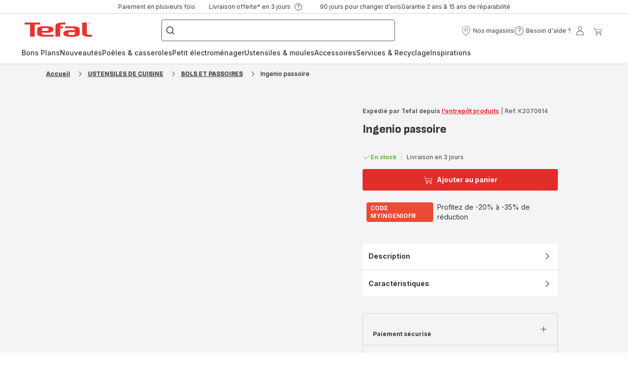

--- FILE ---
content_type: image/svg+xml; charset=utf-8
request_url: https://twicpics.tefal.fr/https://dam.groupeseb.com/m/69c7002b09265f6e/Medium-11_TEKITCHENWAREINGENIOCOLANDERUSP2-tif.jpg?timestamp=20260116071935&twic=v1/output=preview
body_size: 1746
content:
<svg xmlns="http://www.w3.org/2000/svg" width="1418" height="1125"><filter id="f" color-interpolation-filters="sRGB"><feGaussianBlur stdDeviation="50.521282"/><feComponentTransfer><feFuncA type="table" tableValues="1 1"/></feComponentTransfer></filter><image xmlns:f="http://www.w3.org/1999/xlink" preserveAspectRatio="none" width="1418" height="1125" filter="url(#f)" f:href="[data-uri]"/></svg>

--- FILE ---
content_type: image/svg+xml; charset=utf-8
request_url: https://twicpics.tefal.fr/https://dam.groupeseb.com/m/1a79d74a30f5cd60/Digital-TF_K20704_2100087398_B4.tif?timestamp=20250322221020&twic=v1/output=preview
body_size: 2801
content:
<svg xmlns="http://www.w3.org/2000/svg" width="2362" height="2362"><filter id="f" color-interpolation-filters="sRGB"><feGaussianBlur stdDeviation="94.479996"/><feComponentTransfer><feFuncA type="table" tableValues="1 1"/></feComponentTransfer></filter><image xmlns:f="http://www.w3.org/1999/xlink" preserveAspectRatio="none" width="2362" height="2362" filter="url(#f)" f:href="[data-uri]"/></svg>

--- FILE ---
content_type: image/svg+xml; charset=utf-8
request_url: https://twicpics.tefal.fr/https://dam.groupeseb.com/m/423428c778da28d7/webimage-02_3293INSTORMINIFLEXV3-mp4.jpg?twic=v1/output=preview
body_size: 1606
content:
<svg xmlns="http://www.w3.org/2000/svg" width="800" height="450"><filter id="f" color-interpolation-filters="sRGB"><feGaussianBlur stdDeviation="24"/><feComponentTransfer><feFuncA type="table" tableValues="1 1"/></feComponentTransfer></filter><image xmlns:f="http://www.w3.org/1999/xlink" preserveAspectRatio="none" width="800" height="450" filter="url(#f)" f:href="[data-uri]"/></svg>

--- FILE ---
content_type: image/svg+xml; charset=utf-8
request_url: https://twicpics.tefal.fr/https://dam.groupeseb.com/m/16528596727c448e/Digital-01_LOGO2017002-jpg.jpg?timestamp=20250903053957&twic=v1/output=preview
body_size: 2084
content:
<svg xmlns="http://www.w3.org/2000/svg" width="787" height="867"><filter id="f" color-interpolation-filters="sRGB"><feGaussianBlur stdDeviation="33.041283"/><feComponentTransfer><feFuncA type="table" tableValues="1 1"/></feComponentTransfer></filter><image xmlns:f="http://www.w3.org/1999/xlink" preserveAspectRatio="none" width="787" height="867" filter="url(#f)" f:href="[data-uri]"/></svg>

--- FILE ---
content_type: image/svg+xml; charset=utf-8
request_url: https://twicpics.tefal.fr/https://dam.groupeseb.com/m/26d973f76f11f9bd/Medium-9_TEKITCHENWAREINGENIOCOLANDERERGONOMICUSP1-tif.jpg?timestamp=20260116224639&twic=v1/output=preview
body_size: 1801
content:
<svg xmlns="http://www.w3.org/2000/svg" width="1418" height="1125"><filter id="f" color-interpolation-filters="sRGB"><feGaussianBlur stdDeviation="50.521282"/><feComponentTransfer><feFuncA type="table" tableValues="1 1"/></feComponentTransfer></filter><image xmlns:f="http://www.w3.org/1999/xlink" preserveAspectRatio="none" width="1418" height="1125" filter="url(#f)" f:href="[data-uri]"/></svg>

--- FILE ---
content_type: image/svg+xml; charset=utf-8
request_url: https://twicpics.tefal.fr/medias/tef-fr-550-MyIngenio-16-9.png?context=bWFzdGVyfHJvb3R8Mjc1NDA0NnxpbWFnZS9wbmd8YURrMEwyZzNZaTh5T0Rjek9EQXhOalF4TVRZM09DOTBaV1l0Wm5JdE5UVXdMVTE1U1c1blpXNXBieTB4Tmw4NUxuQnVad3wwNzE0YjU5MDAzMWM2OTEzMWE1NDk1YTlmNTk4NjE2ZTNhYjcwYWYyZmY1MDRlNzdmN2I4ZjNkYTJkZjQzMmFm&twic=v1/output=preview
body_size: 2538
content:
<svg xmlns="http://www.w3.org/2000/svg" width="1920" height="1080"><filter id="f" color-interpolation-filters="sRGB"><feGaussianBlur stdDeviation="57.599998"/><feComponentTransfer><feFuncA type="table" tableValues="1 1"/></feComponentTransfer></filter><image xmlns:f="http://www.w3.org/1999/xlink" preserveAspectRatio="none" width="1920" height="1080" filter="url(#f)" f:href="[data-uri]"/></svg>

--- FILE ---
content_type: image/svg+xml; charset=utf-8
request_url: https://twicpics.tefal.fr/https://dam.groupeseb.com/m/1b1c752f1ffc7865/Medium-TEFAL_K2070614_2100087661_PWCD.png?timestamp=20260118224525&twic=v1/output=preview
body_size: 1255
content:
<svg xmlns="http://www.w3.org/2000/svg" width="2000" height="2000"><filter id="f" color-interpolation-filters="sRGB"><feGaussianBlur stdDeviation="80"/></filter><image xmlns:f="http://www.w3.org/1999/xlink" preserveAspectRatio="none" width="2000" height="2000" filter="url(#f)" f:href="[data-uri]"/></svg>